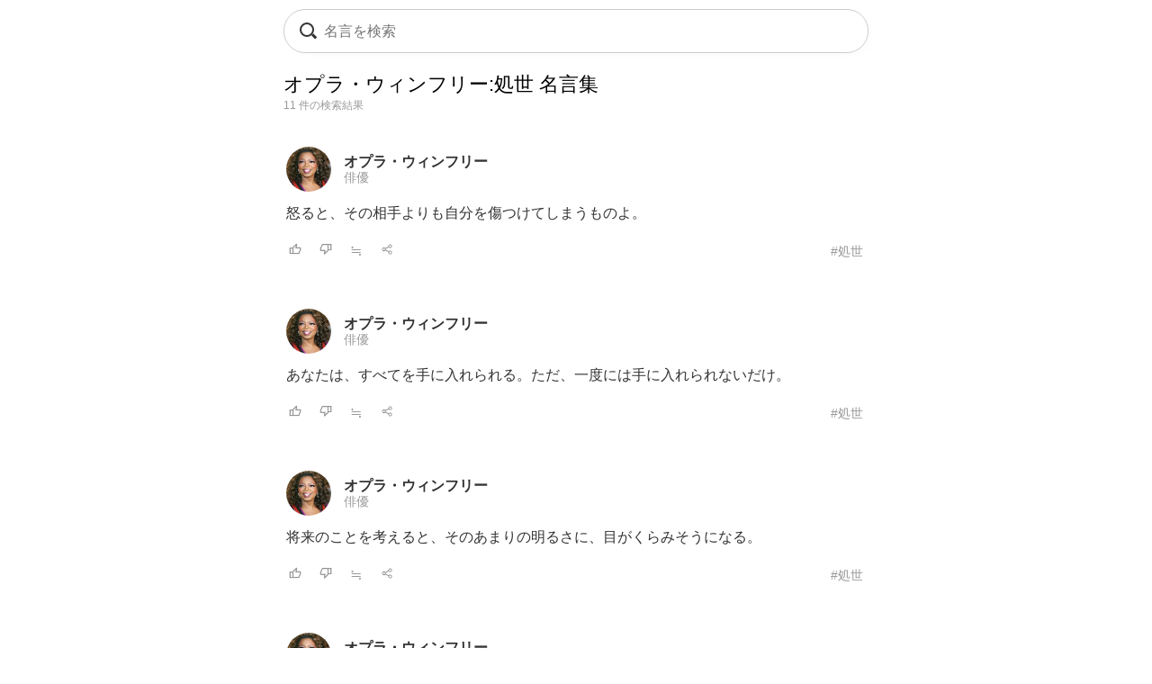

--- FILE ---
content_type: text/html; charset=UTF-8
request_url: https://todays-list.com/i/?q=/%E3%82%AA%E3%83%97%E3%83%A9%E3%83%BB%E3%82%A6%E3%82%A3%E3%83%B3%E3%83%95%E3%83%AA%E3%83%BC%3A%E5%87%A6%E4%B8%96/1/6/
body_size: 4434
content:
<!DOCTYPE html>
<html>
<head>
<meta http-equiv="Content-Type" content="text/html; charset=UTF-8">
<meta name="viewport" content="width=device-width, initial-scale=1.0, user-scalable=0, minimum-scale=1.0, maximum-scale=1.0">
<meta name="apple-mobile-web-app-capable" content="yes">
<meta name="apple-mobile-web-app-status-bar-style" content="black">
<META NAME="keywords" CONTENT="名言">
<link rel="shortcut icon" href="../jpico.ico">
<link rel="apple-touch-icon-precomposed" href="../a_icon.png"> 
<link rel="stylesheet" href="./style.css?v1.20" type="text/css" media="all">
<link rel="stylesheet" href="./style2.css?v1.10" type="text/css" media="all">
<script type="text/javascript" src="./search.js?v3.0"></script>
<script type="text/javascript" src="ajax2.js?v3.0"></script>
<script data-ad-client="ca-pub-6832291368432141" async src="https://pagead2.googlesyndication.com/pagead/js/adsbygoogle.js"></script>
</head>

<body>

<nav>
<div style="position:fixed;top:10px;left:0px;display:block;z-index:10;width:100%;padding:0px;">

 <table align='center' id='sbox' class='onqbox' style='border-collapse:separate;border-radius:26px;overflow:hidden;border:1px solid #ccc;!box-shadow:0px 5px 5px -5px rgba(0,0,0,0.5);background:rgba(255,255,255,0.85);backdrop-filter:blur(2px);'><tr>
 <td style='width:30px;position: relative; !background:#fff;'>
 <span class="searchForm-submit" style='left:5px;' onclick='document.form1.q.focus();'></span>
 </td>

 <td align='center' style='padding:3px 3px 3px 3px; !background:#fff;'>
  <form name='form1' onsubmit='return false;' style='margin:0px;padding:0px;'>
  <input type='text' name='q' value='' class='withicon' style='margin:0px;border-radius:0px;background:rgba(255,255,255,0.0);padding:5px 0px 5px 0px;background-position: 1px center;color: #333; width:100%;!box-shadow:2px 5px 5px -2px rgba(0,0,0,0.0);' onkeydown='return checkKeyDown(event.key)' id='text_a' placeholder='名言を検索' onkeyup='wd(event.key)' onBlur='offw()'>
  </form>
   <span id='no_spk' style='display:none;color:#777;background:#fff;padding:3px 8px 3px 8px;border-radius:100px;position:absolute;top:6px;right:7px;cursor:pointer;font-size:14px;border:1px solid #ccc;' onclick='location.href="../ai/";'>会話で検索</span>
   <div id='spk' style='display:none;position:absolute;top:16px;right:18px;cursor:pointer;'><div class="microphone" id="start-btn" style="top:-5px;left:5px;cursor:pointer;"></div></div>
 </td>

 <td id='tdd' style='width:1px;'>
   <span id='delb' style='padding:0px 5px 0px 5px;font-weight:normal;font-size:18px;cursor:pointer;color:#aaa;display:none;' onclick='del()'>×</dspan>
 </td>

 </tr>

 <tr>
 <td colspan='3'>   
 <div id='ins_src' style='font-size:14px;color:#999;'></div>
 </td>
 </tr>

 </table>


</div>


 <div id="alert" class="alt_load" style="position:fixed; margin:0px; padding:0px;height:120%;width:100%;display:none;top:0px;left:0px;z-index:50;background:rgba(0,0,0,0.7);" onclick="reset();"></div>

 <div style='position:fixed;top:50%;left:50%;transform: translate(-50%, -50%);text-align:left;padding:20px;margin:0px auto 0px auto;background:#fff;border-radius:10px;z-index:60;display:none;' id='txt1'>
  <div style="position: relative;">
  <div id="txt2">
  <div class="microphone2" style="font-size:24px;top:18px;left:14px;"></div>
  <!--音声検索--><span id='status' style='font-size:14px;color:#999;padding-left:46px;'></span>
  </div>
  <div style="margin:15px 0px 15px 0px;" id="txt3">
  <span id='result-div'></span>
  </div>
  <div style="position: absolute;top:-12px;right:-6px;font-size:26px;cursor:pointer;" id="stop-btn">×</div>
  </div>
 </div>
 <script type="text/javascript" src="./function_spk.js" async></script>

</nav>



<title>オプラ・ウィンフリー:処世 名言</title><script>document.title='オプラ・ウィンフリー:処世 名言';</script><h1 class='nlink' id='f0' style='overflow:hidden;height:30px;font-weight:normal;'>オプラ・ウィンフリー:処世 名言集</h1><div style='font-size:12px;color:#999;margin:0px 0px 30px 0px;'>11 件の検索結果</div><table class='alink' style='margin-bottom:20px;padding:5px 0px 20px 0px;width:100%;border-bottom:0px solid #eee;'><tr><td style='width:55px;'><span class='cut'><a href='./?q=/%E3%82%AA%E3%83%97%E3%83%A9%E3%83%BB%E3%82%A6%E3%82%A3%E3%83%B3%E3%83%95%E3%83%AA%E3%83%BC/1/1/'><img src='./img/bacbf25211a29c04df15feb4ef337d7d.jpg' class='cut_image' style='padding-right:5px;border:none;'></a></span></td><td style='line-height:1.1;' id='mg2_0'></td></tr><tr><td colspan='2'><div id='f2' style='line-height:1.3;margin:10px 0px 10px 0px;'>怒ると、その相手よりも自分を傷つけてしま<span id='mg1_0'>...</span></div></td></tr><tr><td colspan='2'><table id='f3' style='width:100%;padding:5px 0px 0px 0px;'><tr><td style='width:30px;'><span id='like_0'><a href='javascript:void(0)' onclick='vote("ubeiBjjE_0")' id='f2' title='高評価'><img src='./good.png' style='height:14px;border:none;'></a></span></td><td style='width:30px;'><span id='bad_0'><a href='javascript:void(0)' onclick='bad("ubeiBjjE_0")' id='f2' title='低評価'><img src='./bad.png' style='height:14px;border:none;'></a></span></td><td style='width:30px;'><span onclick='location.href="./?q=/ubeiBjjE/1/4/"' id='f2' style='color:#999;cursor:pointer;'>≒</span></td><td style='width:30px;'><span onclick='location.href="./+/?id=ubeiBjjE"' id='f2' style='color:#999;cursor:pointer;'><img src='./zoom.png' style='height:14px;border:none;'></span></td><td align='right'><a href='./?q=/%E3%82%AA%E3%83%97%E3%83%A9%E3%83%BB%E3%82%A6%E3%82%A3%E3%83%B3%E3%83%95%E3%83%AA%E3%83%BC%3A%E5%87%A6%E4%B8%96/1/6/' id='f3' style='color:#999;font-weight:normal;'>#処世</a></td></tr></table></td></tr></table><table class='alink' style='margin-bottom:20px;padding:5px 0px 20px 0px;width:100%;border-bottom:0px solid #eee;'><tr><td style='width:55px;'><span class='cut'><a href='./?q=/%E3%82%AA%E3%83%97%E3%83%A9%E3%83%BB%E3%82%A6%E3%82%A3%E3%83%B3%E3%83%95%E3%83%AA%E3%83%BC/1/1/'><img src='./img/bacbf25211a29c04df15feb4ef337d7d.jpg' class='cut_image' style='padding-right:5px;border:none;'></a></span></td><td style='line-height:1.1;' id='mg2_1'></td></tr><tr><td colspan='2'><div id='f2' style='line-height:1.3;margin:10px 0px 10px 0px;'>あなたは、すべてを手に入れられる。ただ、<span id='mg1_1'>...</span></div></td></tr><tr><td colspan='2'><table id='f3' style='width:100%;padding:5px 0px 0px 0px;'><tr><td style='width:30px;'><span id='like_1'><a href='javascript:void(0)' onclick='vote("ubeiBjii_1")' id='f2' title='高評価'><img src='./good.png' style='height:14px;border:none;'></a></span></td><td style='width:30px;'><span id='bad_1'><a href='javascript:void(0)' onclick='bad("ubeiBjii_1")' id='f2' title='低評価'><img src='./bad.png' style='height:14px;border:none;'></a></span></td><td style='width:30px;'><span onclick='location.href="./?q=/ubeiBjii/1/4/"' id='f2' style='color:#999;cursor:pointer;'>≒</span></td><td style='width:30px;'><span onclick='location.href="./+/?id=ubeiBjii"' id='f2' style='color:#999;cursor:pointer;'><img src='./zoom.png' style='height:14px;border:none;'></span></td><td align='right'><a href='./?q=/%E3%82%AA%E3%83%97%E3%83%A9%E3%83%BB%E3%82%A6%E3%82%A3%E3%83%B3%E3%83%95%E3%83%AA%E3%83%BC%3A%E5%87%A6%E4%B8%96/1/6/' id='f3' style='color:#999;font-weight:normal;'>#処世</a></td></tr></table></td></tr></table><table class='alink' style='margin-bottom:20px;padding:5px 0px 20px 0px;width:100%;border-bottom:0px solid #eee;'><tr><td style='width:55px;'><span class='cut'><a href='./?q=/%E3%82%AA%E3%83%97%E3%83%A9%E3%83%BB%E3%82%A6%E3%82%A3%E3%83%B3%E3%83%95%E3%83%AA%E3%83%BC/1/1/'><img src='./img/bacbf25211a29c04df15feb4ef337d7d.jpg' class='cut_image' style='padding-right:5px;border:none;'></a></span></td><td style='line-height:1.1;' id='mg2_2'></td></tr><tr><td colspan='2'><div id='f2' style='line-height:1.3;margin:10px 0px 10px 0px;'>将来のことを考えると、そのあまりの明るさ<span id='mg1_2'>...</span></div></td></tr><tr><td colspan='2'><table id='f3' style='width:100%;padding:5px 0px 0px 0px;'><tr><td style='width:30px;'><span id='like_2'><a href='javascript:void(0)' onclick='vote("ubeiBjiC_2")' id='f2' title='高評価'><img src='./good.png' style='height:14px;border:none;'></a></span></td><td style='width:30px;'><span id='bad_2'><a href='javascript:void(0)' onclick='bad("ubeiBjiC_2")' id='f2' title='低評価'><img src='./bad.png' style='height:14px;border:none;'></a></span></td><td style='width:30px;'><span onclick='location.href="./?q=/ubeiBjiC/1/4/"' id='f2' style='color:#999;cursor:pointer;'>≒</span></td><td style='width:30px;'><span onclick='location.href="./+/?id=ubeiBjiC"' id='f2' style='color:#999;cursor:pointer;'><img src='./zoom.png' style='height:14px;border:none;'></span></td><td align='right'><a href='./?q=/%E3%82%AA%E3%83%97%E3%83%A9%E3%83%BB%E3%82%A6%E3%82%A3%E3%83%B3%E3%83%95%E3%83%AA%E3%83%BC%3A%E5%87%A6%E4%B8%96/1/6/' id='f3' style='color:#999;font-weight:normal;'>#処世</a></td></tr></table></td></tr></table><table class='alink' style='margin-bottom:20px;padding:5px 0px 20px 0px;width:100%;border-bottom:0px solid #eee;'><tr><td style='width:55px;'><span class='cut'><a href='./?q=/%E3%82%AA%E3%83%97%E3%83%A9%E3%83%BB%E3%82%A6%E3%82%A3%E3%83%B3%E3%83%95%E3%83%AA%E3%83%BC/1/1/'><img src='./img/bacbf25211a29c04df15feb4ef337d7d.jpg' class='cut_image' style='padding-right:5px;border:none;'></a></span></td><td style='line-height:1.1;' id='mg2_3'></td></tr><tr><td colspan='2'><div id='f2' style='line-height:1.3;margin:10px 0px 10px 0px;'>人が最後を迎えるときに神が知りたがるのは<span id='mg1_3'>...</span></div></td></tr><tr><td colspan='2'><table id='f3' style='width:100%;padding:5px 0px 0px 0px;'><tr><td style='width:30px;'><span id='like_3'><a href='javascript:void(0)' onclick='vote("ubeflvBm_3")' id='f2' title='高評価'><img src='./good.png' style='height:14px;border:none;'></a></span></td><td style='width:30px;'><span id='bad_3'><a href='javascript:void(0)' onclick='bad("ubeflvBm_3")' id='f2' title='低評価'><img src='./bad.png' style='height:14px;border:none;'></a></span></td><td style='width:30px;'><span onclick='location.href="./?q=/ubeflvBm/1/4/"' id='f2' style='color:#999;cursor:pointer;'>≒</span></td><td style='width:30px;'><span onclick='location.href="./+/?id=ubeflvBm"' id='f2' style='color:#999;cursor:pointer;'><img src='./zoom.png' style='height:14px;border:none;'></span></td><td align='right'><a href='./?q=/%E3%82%AA%E3%83%97%E3%83%A9%E3%83%BB%E3%82%A6%E3%82%A3%E3%83%B3%E3%83%95%E3%83%AA%E3%83%BC%3A%E5%87%A6%E4%B8%96/1/6/' id='f3' style='color:#999;font-weight:normal;'>#処世</a></td></tr></table></td></tr></table><table class='alink' style='margin-bottom:20px;padding:5px 0px 20px 0px;width:100%;border-bottom:0px solid #eee;'><tr><td style='width:55px;'><span class='cut'><a href='./?q=/%E3%82%AA%E3%83%97%E3%83%A9%E3%83%BB%E3%82%A6%E3%82%A3%E3%83%B3%E3%83%95%E3%83%AA%E3%83%BC/1/1/'><img src='./img/bacbf25211a29c04df15feb4ef337d7d.jpg' class='cut_image' style='padding-right:5px;border:none;'></a></span></td><td style='line-height:1.1;' id='mg2_4'></td></tr><tr><td colspan='2'><div id='f2' style='line-height:1.3;margin:10px 0px 10px 0px;'>他人を変えるのは不可能でも自分を変えるこ<span id='mg1_4'>...</span></div></td></tr><tr><td colspan='2'><table id='f3' style='width:100%;padding:5px 0px 0px 0px;'><tr><td style='width:30px;'><span id='like_4'><a href='javascript:void(0)' onclick='vote("ubeflvCp_4")' id='f2' title='高評価'><img src='./good.png' style='height:14px;border:none;'></a></span></td><td style='width:30px;'><span id='bad_4'><a href='javascript:void(0)' onclick='bad("ubeflvCp_4")' id='f2' title='低評価'><img src='./bad.png' style='height:14px;border:none;'></a></span></td><td style='width:30px;'><span onclick='location.href="./?q=/ubeflvCp/1/4/"' id='f2' style='color:#999;cursor:pointer;'>≒</span></td><td style='width:30px;'><span onclick='location.href="./+/?id=ubeflvCp"' id='f2' style='color:#999;cursor:pointer;'><img src='./zoom.png' style='height:14px;border:none;'></span></td><td align='right'><a href='./?q=/%E3%82%AA%E3%83%97%E3%83%A9%E3%83%BB%E3%82%A6%E3%82%A3%E3%83%B3%E3%83%95%E3%83%AA%E3%83%BC%3A%E5%87%A6%E4%B8%96/1/6/' id='f3' style='color:#999;font-weight:normal;'>#処世</a></td></tr></table></td></tr></table><table class='alink' style='margin-bottom:20px;padding:5px 0px 20px 0px;width:100%;border-bottom:0px solid #eee;'><tr><td style='width:55px;'><span class='cut'><a href='./?q=/%E3%82%AA%E3%83%97%E3%83%A9%E3%83%BB%E3%82%A6%E3%82%A3%E3%83%B3%E3%83%95%E3%83%AA%E3%83%BC/1/1/'><img src='./img/bacbf25211a29c04df15feb4ef337d7d.jpg' class='cut_image' style='padding-right:5px;border:none;'></a></span></td><td style='line-height:1.1;' id='mg2_5'></td></tr><tr><td colspan='2'><div id='f2' style='line-height:1.3;margin:10px 0px 10px 0px;'>間違いなく言えるのは、人に与えたものは自<span id='mg1_5'>...</span></div></td></tr><tr><td colspan='2'><table id='f3' style='width:100%;padding:5px 0px 0px 0px;'><tr><td style='width:30px;'><span id='like_5'><a href='javascript:void(0)' onclick='vote("ubeiBjgk_5")' id='f2' title='高評価'><img src='./good.png' style='height:14px;border:none;'></a></span></td><td style='width:30px;'><span id='bad_5'><a href='javascript:void(0)' onclick='bad("ubeiBjgk_5")' id='f2' title='低評価'><img src='./bad.png' style='height:14px;border:none;'></a></span></td><td style='width:30px;'><span onclick='location.href="./?q=/ubeiBjgk/1/4/"' id='f2' style='color:#999;cursor:pointer;'>≒</span></td><td style='width:30px;'><span onclick='location.href="./+/?id=ubeiBjgk"' id='f2' style='color:#999;cursor:pointer;'><img src='./zoom.png' style='height:14px;border:none;'></span></td><td align='right'><a href='./?q=/%E3%82%AA%E3%83%97%E3%83%A9%E3%83%BB%E3%82%A6%E3%82%A3%E3%83%B3%E3%83%95%E3%83%AA%E3%83%BC%3A%E5%87%A6%E4%B8%96/1/6/' id='f3' style='color:#999;font-weight:normal;'>#処世</a></td></tr></table></td></tr></table><table class='alink' style='margin-bottom:20px;padding:5px 0px 20px 0px;width:100%;border-bottom:0px solid #eee;'><tr><td style='width:55px;'><span class='cut'><a href='./?q=/%E3%82%AA%E3%83%97%E3%83%A9%E3%83%BB%E3%82%A6%E3%82%A3%E3%83%B3%E3%83%95%E3%83%AA%E3%83%BC/1/1/'><img src='./img/bacbf25211a29c04df15feb4ef337d7d.jpg' class='cut_image' style='padding-right:5px;border:none;'></a></span></td><td style='line-height:1.1;' id='mg2_6'></td></tr><tr><td colspan='2'><div id='f2' style='line-height:1.3;margin:10px 0px 10px 0px;'>「自分がなりたいもの」になるのではなく、<span id='mg1_6'>...</span></div></td></tr><tr><td colspan='2'><table id='f3' style='width:100%;padding:5px 0px 0px 0px;'><tr><td style='width:30px;'><span id='like_6'><a href='javascript:void(0)' onclick='vote("uceduh6Mjcai_6")' id='f2' title='高評価'><img src='./good.png' style='height:14px;border:none;'></a></span></td><td style='width:30px;'><span id='bad_6'><a href='javascript:void(0)' onclick='bad("uceduh6Mjcai_6")' id='f2' title='低評価'><img src='./bad.png' style='height:14px;border:none;'></a></span></td><td style='width:30px;'><span onclick='location.href="./?q=/uceduh6Mjcai/1/4/"' id='f2' style='color:#999;cursor:pointer;'>≒</span></td><td style='width:30px;'><span onclick='location.href="./+/?id=uceduh6Mjcai"' id='f2' style='color:#999;cursor:pointer;'><img src='./zoom.png' style='height:14px;border:none;'></span></td><td align='right'><a href='./?q=/%E3%82%AA%E3%83%97%E3%83%A9%E3%83%BB%E3%82%A6%E3%82%A3%E3%83%B3%E3%83%95%E3%83%AA%E3%83%BC%3A%E5%87%A6%E4%B8%96/1/6/' id='f3' style='color:#999;font-weight:normal;'>#処世</a></td></tr></table></td></tr></table><table class='alink' style='margin-bottom:20px;padding:5px 0px 20px 0px;width:100%;border-bottom:0px solid #eee;'><tr><td style='width:55px;'><span class='cut'><a href='./?q=/%E3%82%AA%E3%83%97%E3%83%A9%E3%83%BB%E3%82%A6%E3%82%A3%E3%83%B3%E3%83%95%E3%83%AA%E3%83%BC/1/1/'><img src='./img/bacbf25211a29c04df15feb4ef337d7d.jpg' class='cut_image' style='padding-right:5px;border:none;'></a></span></td><td style='line-height:1.1;' id='mg2_7'></td></tr><tr><td colspan='2'><div id='f2' style='line-height:1.3;margin:10px 0px 10px 0px;'>本当の高潔さとは、それをやったのがあなた<span id='mg1_7'>...</span></div></td></tr><tr><td colspan='2'><table id='f3' style='width:100%;padding:5px 0px 0px 0px;'><tr><td style='width:30px;'><span id='like_7'><a href='javascript:void(0)' onclick='vote("uceduh6Mjcaj_7")' id='f2' title='高評価'><img src='./good.png' style='height:14px;border:none;'></a></span></td><td style='width:30px;'><span id='bad_7'><a href='javascript:void(0)' onclick='bad("uceduh6Mjcaj_7")' id='f2' title='低評価'><img src='./bad.png' style='height:14px;border:none;'></a></span></td><td style='width:30px;'><span onclick='location.href="./?q=/uceduh6Mjcaj/1/4/"' id='f2' style='color:#999;cursor:pointer;'>≒</span></td><td style='width:30px;'><span onclick='location.href="./+/?id=uceduh6Mjcaj"' id='f2' style='color:#999;cursor:pointer;'><img src='./zoom.png' style='height:14px;border:none;'></span></td><td align='right'><a href='./?q=/%E3%82%AA%E3%83%97%E3%83%A9%E3%83%BB%E3%82%A6%E3%82%A3%E3%83%B3%E3%83%95%E3%83%AA%E3%83%BC%3A%E5%87%A6%E4%B8%96/1/6/' id='f3' style='color:#999;font-weight:normal;'>#処世</a></td></tr></table></td></tr></table><table class='alink' style='margin-bottom:20px;padding:5px 0px 20px 0px;width:100%;border-bottom:0px solid #eee;'><tr><td style='width:55px;'><span class='cut'><a href='./?q=/%E3%82%AA%E3%83%97%E3%83%A9%E3%83%BB%E3%82%A6%E3%82%A3%E3%83%B3%E3%83%95%E3%83%AA%E3%83%BC/1/1/'><img src='./img/bacbf25211a29c04df15feb4ef337d7d.jpg' class='cut_image' style='padding-right:5px;border:none;'></a></span></td><td style='line-height:1.1;' id='mg2_8'></td></tr><tr><td colspan='2'><div id='f2' style='line-height:1.3;margin:10px 0px 10px 0px;'>周りには自分を高めてくれる人をおこう。<span id='mg1_8'>...</span></div></td></tr><tr><td colspan='2'><table id='f3' style='width:100%;padding:5px 0px 0px 0px;'><tr><td style='width:30px;'><span id='like_8'><a href='javascript:void(0)' onclick='vote("ucaggsehdedd_8")' id='f2' title='高評価'><img src='./good.png' style='height:14px;border:none;'></a></span></td><td style='width:30px;'><span id='bad_8'><a href='javascript:void(0)' onclick='bad("ucaggsehdedd_8")' id='f2' title='低評価'><img src='./bad.png' style='height:14px;border:none;'></a></span></td><td style='width:30px;'><span onclick='location.href="./?q=/ucaggsehdedd/1/4/"' id='f2' style='color:#999;cursor:pointer;'>≒</span></td><td style='width:30px;'><span onclick='location.href="./+/?id=ucaggsehdedd"' id='f2' style='color:#999;cursor:pointer;'><img src='./zoom.png' style='height:14px;border:none;'></span></td><td align='right'><a href='./?q=/%E3%82%AA%E3%83%97%E3%83%A9%E3%83%BB%E3%82%A6%E3%82%A3%E3%83%B3%E3%83%95%E3%83%AA%E3%83%BC%3A%E5%87%A6%E4%B8%96/1/6/' id='f3' style='color:#999;font-weight:normal;'>#処世</a></td></tr></table></td></tr></table><table class='alink' style='margin-bottom:20px;padding:5px 0px 20px 0px;width:100%;border-bottom:0px solid #eee;'><tr><td style='width:55px;'><span class='cut'><a href='./?q=/%E3%82%AA%E3%83%97%E3%83%A9%E3%83%BB%E3%82%A6%E3%82%A3%E3%83%B3%E3%83%95%E3%83%AA%E3%83%BC/1/1/'><img src='./img/bacbf25211a29c04df15feb4ef337d7d.jpg' class='cut_image' style='padding-right:5px;border:none;'></a></span></td><td style='line-height:1.1;' id='mg2_9'></td></tr><tr><td colspan='2'><div id='f2' style='line-height:1.3;margin:10px 0px 10px 0px;'>チャンスをつかむには、他人から見たら無茶<span id='mg1_9'>...</span></div></td></tr><tr><td colspan='2'><table id='f3' style='width:100%;padding:5px 0px 0px 0px;'><tr><td style='width:30px;'><span id='like_9'><a href='javascript:void(0)' onclick='vote("ubeiBjjl_9")' id='f2' title='高評価'><img src='./good.png' style='height:14px;border:none;'></a></span></td><td style='width:30px;'><span id='bad_9'><a href='javascript:void(0)' onclick='bad("ubeiBjjl_9")' id='f2' title='低評価'><img src='./bad.png' style='height:14px;border:none;'></a></span></td><td style='width:30px;'><span onclick='location.href="./?q=/ubeiBjjl/1/4/"' id='f2' style='color:#999;cursor:pointer;'>≒</span></td><td style='width:30px;'><span onclick='location.href="./+/?id=ubeiBjjl"' id='f2' style='color:#999;cursor:pointer;'><img src='./zoom.png' style='height:14px;border:none;'></span></td><td align='right'><a href='./?q=/%E3%82%AA%E3%83%97%E3%83%A9%E3%83%BB%E3%82%A6%E3%82%A3%E3%83%B3%E3%83%95%E3%83%AA%E3%83%BC%3A%E5%87%A6%E4%B8%96/1/6/' id='f3' style='color:#999;font-weight:normal;'>#処世</a></td></tr></table></td></tr></table>

<meta name='Description' content='怒ると、その相手よりも自分を傷つけてしまうものよ。'>

<div class='nlink' align='center' style='margin:30px 0px 70px 0px;'><span style='color:#ccc;'>1</span>　<a href='./?q=/%E3%82%AA%E3%83%97%E3%83%A9%E3%83%BB%E3%82%A6%E3%82%A3%E3%83%B3%E3%83%95%E3%83%AA%E3%83%BC%3A%E5%87%A6%E4%B8%96/2/6/'>2</a>　<a href='./?q=/%E3%82%AA%E3%83%97%E3%83%A9%E3%83%BB%E3%82%A6%E3%82%A3%E3%83%B3%E3%83%95%E3%83%AA%E3%83%BC%3A%E5%87%A6%E4%B8%96/2/6/'>次へ &rsaquo;</a></div><div style='padding:5px 5px 10px 5px;'><div style='border-top:0px solid #eee;border-bottom:0px solid #eee;padding:5px 0px 10px 0px;margin:0px 0px 0px 0px;'><div style='font-size:12px;color:#333;padding:0px 0px 5px 0px;text-align:left;'>関連キーワード</div><div class='alink' style='text-align:left;'><a href='./?q=/%E8%87%AA%E5%88%86/1/2/' id='f2'>自分</a>　<a href='./?q=/%E4%BB%96%E4%BA%BA/1/2/' id='f2'>他人</a>　<a href='./?q=/%E4%B8%80%E5%BA%A6/1/2/' id='f2'>一度</a>　<a href='./?q=/%E4%B8%8D%E5%8F%AF%E8%83%BD/1/2/' id='f2'>不可能</a>　<a href='./?q=/%E5%B0%86%E6%9D%A5/1/2/' id='f2'>将来</a>　<a href='./?q=/%E6%9C%80%E5%BE%8C/1/2/' id='f2'>最後</a>　</div></div></div><div style='padding:20px 5px 10px 5px;'><div style='border-top:0px solid #eee;border-bottom:0px solid #eee;padding:5px 0px 10px 0px;margin:0px 0px 0px 0px;'><div style='font-size:12px;color:#333;padding:0px 0px 5px 0px;text-align:left;'>話題キーワード</div><div class='alink' style='text-align:left;'><a href='./?q=/%E5%A5%BD%E3%81%8D/1/2/' id='f2'>好き</a>　<a href='./?q=/%E5%8F%8B%E4%BA%BA/1/2/' id='f2'>友人</a>　<a href='./?q=/%E9%81%93%E5%BE%B3/1/2/' id='f2'>道徳</a>　<a href='./?q=/%E5%8A%AA%E5%8A%9B/1/2/' id='f2'>努力</a>　<a href='./?q=/%E7%94%9F%E3%81%8D%E3%82%8B/1/2/' id='f2'>生きる</a>　<a href='./?q=/%E6%84%9B%E6%83%85/1/2/' id='f2'>愛情</a>　</div></div></div><div !class='cls1' style='padding:20px 5px 10px 5px;'><div style='border-top:0px solid #eee;border-bottom:0px solid #eee;padding:0px 0px 0px 0px;margin:0px 0px 0px 0px;'><div style='font-size:12px;color:#333;padding:0px 0px 5px 0px;text-align:left;'>人名キーワード</div><div class='alink' style='text-align:left;line-height:1.8;'><a href='./?q=/%E3%82%AA%E3%83%8E%E3%83%AC%E3%83%BB%E3%83%89%E3%83%BB%E3%83%90%E3%83%AB%E3%82%B6%E3%83%83%E3%82%AF/1/1/' id='f2'>オノレ・ド・バルザック</a><br><a href='./?q=/%E3%82%A2%E3%83%B3%E3%83%AA%E3%83%BB%E3%83%89%E3%83%BB%E3%83%A2%E3%83%B3%E3%83%86%E3%83%AB%E3%83%A9%E3%83%B3/1/1/' id='f2'>アンリ・ド・モンテルラン</a><br><a href='./?q=/%E3%83%9E%E3%82%AF%E3%82%B7%E3%83%A0%E3%83%BB%E3%82%B4%E3%83%BC%E3%83%AA%E3%82%AD%E3%83%BC/1/1/' id='f2'>マクシム・ゴーリキー</a><br><a href='./?q=/%E3%82%AA%E3%83%BC%E3%83%89%E3%83%AA%E3%83%BC%E3%83%BB%E3%83%98%E3%83%83%E3%83%97%E3%83%90%E3%83%BC%E3%83%B3/1/1/' id='f2'>オードリー・ヘップバーン</a><br><a href='./?q=/%E3%82%BB%E3%82%AA%E3%83%89%E3%82%A2%E3%83%BB%E3%83%AB%E3%83%BC%E3%82%BA%E3%83%99%E3%83%AB%E3%83%88/1/1/' id='f2'>セオドア・ルーズベルト</a><br><a href='./?q=/%E3%83%95%E3%83%A7%E3%83%BC%E3%83%89%E3%83%AB%E3%83%BB%E3%83%89%E3%82%B9%E3%83%88%E3%82%A8%E3%83%95%E3%82%B9%E3%82%AD%E3%83%BC/1/1/' id='f2'>フョードル・ドストエフスキー</a><br><a href='./?q=/%E3%83%9E%E3%83%AA%E3%83%AA%E3%83%B3%E3%83%BB%E3%83%A2%E3%83%B3%E3%83%AD%E3%83%BC/1/1/' id='f2'>マリリン・モンロー</a><br><a href='./?q=/%E3%83%88%E3%83%BC%E3%83%9E%E3%82%B9%E3%83%BB%E3%83%9E%E3%83%B3/1/1/' id='f2'>トーマス・マン</a><br><a href='./?q=/%E3%83%9E%E3%83%AB%E3%82%B3%E3%83%A0%E3%83%BBX/1/1/' id='f2'>マルコム・X</a><br><a href='./?q=/%E3%82%B5%E3%83%9E%E3%82%BB%E3%83%83%E3%83%88%E3%83%BB%E3%83%A2%E3%83%BC%E3%83%A0/1/1/' id='f2'>サマセット・モーム</a><br></div></div></div><div class='blink' style='border-top:1px solid #ddd;border-bottom:1px solid #ddd;margin:30px 0px 30px 0px;padding:10px 0px 10px 0px;text-align:left;'><a href='./'>名言検索</a> &rsaquo; <a href='./?q=/%E3%82%AA%E3%83%97%E3%83%A9%E3%83%BB%E3%82%A6%E3%82%A3%E3%83%B3%E3%83%95%E3%83%AA%E3%83%BC/1/1/' id='f2'>オプラ・ウィンフリー</a> &rsaquo; 処世の名言</div></td></tr></table><script>wid='ubeiBjjE ubeiBjii ubeiBjiC ubeflvBm ubeflvCp ubeiBjgk uceduh6Mjcai uceduh6Mjcaj ucaggsehdedd ubeiBjjl ';</script>


<footer>
 <div class="blink" style="text-align:center;margin:20px 0px 0px 0px;">
  <div style="margin:20px 0px 20px 0px;"><a href="./?q=/_/_/20/">人気</a>　<a href="./#category">主題</a>　<!--<a href="./entry/">投稿</a>　--><!--<a href="../ai/">名言AI</a>　--><a href="./sitemap">索引</a>　<a href="./info">規約</a>　<a href="../privacy">プライバシー</a></div><a href="./" style="font-family:Verdana,'Droid Sans','Meiryo',sans-serif;">&copy; 2026 星霜の名言集</a>
 </div>
</footer>

<span id="c_save"></span>
<script>if(window.location.search) dataSave();</script>
</body>
</html>

--- FILE ---
content_type: text/html; charset=UTF-8
request_url: https://todays-list.com/i/search_.php?q=ubeiBjjE%20ubeiBjii%20ubeiBjiC%20ubeflvBm%20ubeflvCp%20ubeiBjgk%20uceduh6Mjcai%20uceduh6Mjcaj%20ucaggsehdedd%20ubeiBjjl
body_size: 415
content:
うものよ。,<a href='./?q=/%E3%82%AA%E3%83%97%E3%83%A9%E3%83%BB%E3%82%A6%E3%82%A3%E3%83%B3%E3%83%95%E3%83%AA%E3%83%BC/1/1/' id='f2' style='font-weight:bold;color:#333;'>オプラ・ウィンフリー</a><br><a href='./?q=/%E4%BF%B3%E5%84%AA/1/10/' id='f3' style='color:#999;'>俳優</a>,一度には手に入れられないだけ。,<a href='./?q=/%E3%82%AA%E3%83%97%E3%83%A9%E3%83%BB%E3%82%A6%E3%82%A3%E3%83%B3%E3%83%95%E3%83%AA%E3%83%BC/1/1/' id='f2' style='font-weight:bold;color:#333;'>オプラ・ウィンフリー</a><br><a href='./?q=/%E4%BF%B3%E5%84%AA/1/10/' id='f3' style='color:#999;'>俳優</a>,に、目がくらみそうになる。,<a href='./?q=/%E3%82%AA%E3%83%97%E3%83%A9%E3%83%BB%E3%82%A6%E3%82%A3%E3%83%B3%E3%83%95%E3%83%AA%E3%83%BC/1/1/' id='f2' style='font-weight:bold;color:#333;'>オプラ・ウィンフリー</a><br><a href='./?q=/%E4%BF%B3%E5%84%AA/1/10/' id='f3' style='color:#999;'>俳優</a>,、その人が物持ちだったかどうかじゃないはずよ。,<a href='./?q=/%E3%82%AA%E3%83%97%E3%83%A9%E3%83%BB%E3%82%A6%E3%82%A3%E3%83%B3%E3%83%95%E3%83%AA%E3%83%BC/1/1/' id='f2' style='font-weight:bold;color:#333;'>オプラ・ウィンフリー</a><br><a href='./?q=/%E4%BF%B3%E5%84%AA/1/10/' id='f3' style='color:#999;'>俳優</a>,とはできるわ。,<a href='./?q=/%E3%82%AA%E3%83%97%E3%83%A9%E3%83%BB%E3%82%A6%E3%82%A3%E3%83%B3%E3%83%95%E3%83%AA%E3%83%BC/1/1/' id='f2' style='font-weight:bold;color:#333;'>オプラ・ウィンフリー</a><br><a href='./?q=/%E4%BF%B3%E5%84%AA/1/10/' id='f3' style='color:#999;'>俳優</a>,分に戻ってくるということ。,<a href='./?q=/%E3%82%AA%E3%83%97%E3%83%A9%E3%83%BB%E3%82%A6%E3%82%A3%E3%83%B3%E3%83%95%E3%83%AA%E3%83%BC/1/1/' id='f2' style='font-weight:bold;color:#333;'>オプラ・ウィンフリー</a><br><a href='./?q=/%E4%BF%B3%E5%84%AA/1/10/' id='f3' style='color:#999;'>俳優</a>,「自分が信じるもの」になりなさい。,<a href='./?q=/%E3%82%AA%E3%83%97%E3%83%A9%E3%83%BB%E3%82%A6%E3%82%A3%E3%83%B3%E3%83%95%E3%83%AA%E3%83%BC/1/1/' id='f2' style='font-weight:bold;color:#333;'>オプラ・ウィンフリー</a><br><a href='./?q=/%E4%BF%B3%E5%84%AA/1/10/' id='f3' style='color:#999;'>俳優</a>,なのかを誰にも知らせずに、正しい行いをすることよ。,<a href='./?q=/%E3%82%AA%E3%83%97%E3%83%A9%E3%83%BB%E3%82%A6%E3%82%A3%E3%83%B3%E3%83%95%E3%83%AA%E3%83%BC/1/1/' id='f2' style='font-weight:bold;color:#333;'>オプラ・ウィンフリー</a><br><a href='./?q=/%E4%BF%B3%E5%84%AA/1/10/' id='f3' style='color:#999;'>俳優</a>,,<a href='./?q=/%E3%82%AA%E3%83%97%E3%83%A9%E3%83%BB%E3%82%A6%E3%82%A3%E3%83%B3%E3%83%95%E3%83%AA%E3%83%BC/1/1/' id='f2' style='font-weight:bold;color:#333;'>オプラ・ウィンフリー</a><br><a href='./?q=/%E4%BF%B3%E5%84%AA/1/10/' id='f3' style='color:#999;'>俳優</a>,に見えることをしなくちゃ。,<a href='./?q=/%E3%82%AA%E3%83%97%E3%83%A9%E3%83%BB%E3%82%A6%E3%82%A3%E3%83%B3%E3%83%95%E3%83%AA%E3%83%BC/1/1/' id='f2' style='font-weight:bold;color:#333;'>オプラ・ウィンフリー</a><br><a href='./?q=/%E4%BF%B3%E5%84%AA/1/10/' id='f3' style='color:#999;'>俳優</a>

--- FILE ---
content_type: text/html; charset=utf-8
request_url: https://www.google.com/recaptcha/api2/aframe
body_size: 267
content:
<!DOCTYPE HTML><html><head><meta http-equiv="content-type" content="text/html; charset=UTF-8"></head><body><script nonce="iwtE3aWIGhhUAWLkPcn4Pg">/** Anti-fraud and anti-abuse applications only. See google.com/recaptcha */ try{var clients={'sodar':'https://pagead2.googlesyndication.com/pagead/sodar?'};window.addEventListener("message",function(a){try{if(a.source===window.parent){var b=JSON.parse(a.data);var c=clients[b['id']];if(c){var d=document.createElement('img');d.src=c+b['params']+'&rc='+(localStorage.getItem("rc::a")?sessionStorage.getItem("rc::b"):"");window.document.body.appendChild(d);sessionStorage.setItem("rc::e",parseInt(sessionStorage.getItem("rc::e")||0)+1);localStorage.setItem("rc::h",'1768675895280');}}}catch(b){}});window.parent.postMessage("_grecaptcha_ready", "*");}catch(b){}</script></body></html>

--- FILE ---
content_type: text/css
request_url: https://todays-list.com/i/style2.css?v1.10
body_size: 735
content:
@charset "UTF-8";
html{
margin:0px;
padding:0px;
}

.trim {
    overflow: hidden;
    width: 100px;
    height: 100px;
    position: relative;
}
@media (max-width: 640px) { .trim { width: 70px; height: 70px; } }
@media (min-width: 641px) { .trim { width: 70px; height: 70px; } }

.trim img {
  position: absolute;
  top: 65%;
  left: 50%;
  transform: translate(-50%, -50%);
  width: 100%;
  height: auto;
}

@media (max-width: 450px) { .cls1 { display : none; } }
@media (min-width: 451px) { .cls1 { display : block; } }

@media (max-width: 450px) { .cls2 { display : block; } }
@media (min-width: 451px) { .cls2 { display : none; } }

@media (max-width: 450px) { .tit { padding:20px 0px 20px 0px; } }
@media (min-width: 451px) { .tit { padding:50px 0px 20px 0px; } }

@media (max-width: 600px) { .adx { margin:10px 0px 40px 0px; } }
@media (min-width: 600px) { .adx { margin:0px 0px 0px 0px; } }

@media screen and (min-width: 669px){

body{
padding:0px;
font-size:16px;
color:#333;
line-height:1.3;
margin-top:80px;
margin-left:auto;
margin-right:auto;
width:650px;
font-family: "Meiryo","ヒラギノ角ゴ Pro W3","ＭＳ Ｐゴシック",sans-serif;
}

#f0{
font-size:22px;
}

#f1{
font-size:18px;
}

#f2{
font-size:16px;
}

#f3{
font-size:14px;
}

h1{
margin:0px;
color:#333;
font-size:20px;
font-weight:normal;
}

h2{
margin:0px;
font-size:18px;
font-weight:normal;
}

#sbox{
width:650px;;
margin:0px auto 0px auto;
box-shadow:5px 5px 5px -1px rgba(0,0,0,0.01);
border:1px solid #ccc;
border-collapse: collapse;
font-size:16px;
color:#aaa;
position:relative;
}

.sug{
width:650px;
margin:0px auto 0px auto;
box-shadow:0px 5px 5px -5px rgba(0,0,0,0.8);
display:inline-block;
}

.blink  {
font-size:16px;
margin:0px 0px 0px 0px;
}
 .blink a:link { color: #999; text-decoration:none;font-size:16px;}
 .blink a:visited { color: #999; text-decoration:none;font-size:16px;}
 .blink a:hover { color: #000; text-decoration:none;font-size:16px;}
 .blink a:active { color: #999; text-decoration:none;font-size:16px;}

}

@media screen and (max-width: 668px){

body{
padding:0px;
font-size:16px;
color:#333;
line-height:1.3;
margin-top:80px;
margin-left:auto;
margin-right:auto;
width:96%;
font-family: "Meiryo","ヒラギノ角ゴ Pro W3","ＭＳ Ｐゴシック",sans-serif;
}

#f0{
font-size:20px;
}

#f1{
font-size:18px;
}

#f2{
font-size:16px;
}

#f3{
font-size:14px;
}

h1{
margin:0px;
color:#333;
font-size:20px;
font-weight:normal;
}

h2{
margin:0px;
font-size:18px;
font-weight:normal;
}

#sbox{
width:96%;
margin:0px auto 0px auto;
box-shadow:5px 5px 5px -1px rgba(0,0,0,0.01);
border:1px solid #ccc;
border-collapse: collapse;
font-size:18px;
color:#aaa;
position:relative;
}

.sug{
width:96%;
margin:0px auto 0px auto;
box-shadow:0px 5px 5px -5px rgba(0,0,0,0.8);
display:inline-block;
}

.blink  {
font-size:14px;
margin:0px 0px 0px 0px;
}
 .blink a:link { color: #999; text-decoration:none;font-size:14px;}
 .blink a:visited { color: #999; text-decoration:none;font-size:14px;}
 .blink a:hover { color: #000; text-decoration:none;font-size:14px;}
 .blink a:active { color: #999; text-decoration:none;font-size:14px;}

}